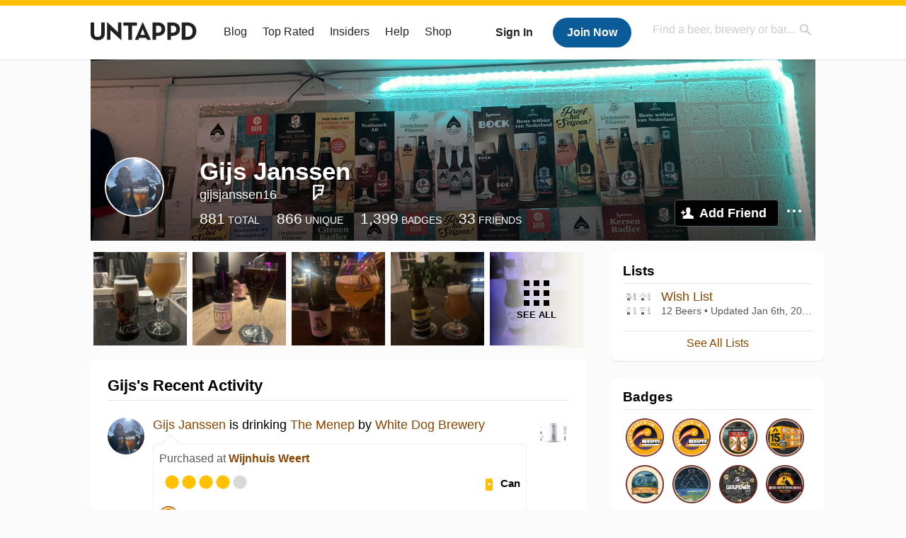

--- FILE ---
content_type: text/plain;charset=UTF-8
request_url: https://c.pub.network/v2/c
body_size: -111
content:
33c7f531-c9e9-42af-884e-a7ed11d07b74

--- FILE ---
content_type: application/javascript; charset=utf-8
request_url: https://fundingchoicesmessages.google.com/f/AGSKWxUC1huoqRRWvu1zMMonu5SpPeyljFwuYzh_NxavE44FJaTpmShMhGMkP0SQArxXpjc67FAXV1XGASsmKUnoxYRJwRc5Ccf4XfOvGJ2JJ6IPiCYo8QafbuP-mpyXm_22o50ChTzRwsmGa1xaK0e8LIj2o3W62Bl4jwqMqtDUHyHL1oabUVA1iYtN7U5u/_.lazyload-ad.&AdType=?adlocation=_160x400._argus_ad_
body_size: -1289
content:
window['ceb3a17d-345f-4a10-b7dc-2e78e10b2df8'] = true;

--- FILE ---
content_type: application/javascript; charset=utf-8
request_url: https://fundingchoicesmessages.google.com/f/AGSKWxXypJPz6Qxeg-IFfDm75Ej6K_E9osyS0Z9uQkm_U8Uhp8qVGt1QmOXG9qL5XLyGX51iKWtJ0EPOU12U0PNKNAaUok4U8iAevUbx9QJZB_NedvvAIOP8sUrZCiVxWITQmM6XRDDHDQ==?fccs=W251bGwsbnVsbCxudWxsLG51bGwsbnVsbCxudWxsLFsxNzY5MTA5MzM5LDEzMTAwMDAwMF0sbnVsbCxudWxsLG51bGwsW251bGwsWzcsNl0sbnVsbCxudWxsLG51bGwsbnVsbCxudWxsLG51bGwsbnVsbCxudWxsLG51bGwsMV0sImh0dHBzOi8vdW50YXBwZC5jb20vdXNlci9naWpzamFuc3NlbjE2IixudWxsLFtbOCwiazYxUEJqbWs2TzAiXSxbOSwiZW4tVVMiXSxbMTYsIlsxLDEsMV0iXSxbMTksIjIiXSxbMTcsIlswXSJdLFsyNCwiIl0sWzI5LCJmYWxzZSJdXV0
body_size: 116
content:
if (typeof __googlefc.fcKernelManager.run === 'function') {"use strict";this.default_ContributorServingResponseClientJs=this.default_ContributorServingResponseClientJs||{};(function(_){var window=this;
try{
var qp=function(a){this.A=_.t(a)};_.u(qp,_.J);var rp=function(a){this.A=_.t(a)};_.u(rp,_.J);rp.prototype.getWhitelistStatus=function(){return _.F(this,2)};var sp=function(a){this.A=_.t(a)};_.u(sp,_.J);var tp=_.ed(sp),up=function(a,b,c){this.B=a;this.j=_.A(b,qp,1);this.l=_.A(b,_.Pk,3);this.F=_.A(b,rp,4);a=this.B.location.hostname;this.D=_.Fg(this.j,2)&&_.O(this.j,2)!==""?_.O(this.j,2):a;a=new _.Qg(_.Qk(this.l));this.C=new _.dh(_.q.document,this.D,a);this.console=null;this.o=new _.mp(this.B,c,a)};
up.prototype.run=function(){if(_.O(this.j,3)){var a=this.C,b=_.O(this.j,3),c=_.fh(a),d=new _.Wg;b=_.hg(d,1,b);c=_.C(c,1,b);_.jh(a,c)}else _.gh(this.C,"FCNEC");_.op(this.o,_.A(this.l,_.De,1),this.l.getDefaultConsentRevocationText(),this.l.getDefaultConsentRevocationCloseText(),this.l.getDefaultConsentRevocationAttestationText(),this.D);_.pp(this.o,_.F(this.F,1),this.F.getWhitelistStatus());var e;a=(e=this.B.googlefc)==null?void 0:e.__executeManualDeployment;a!==void 0&&typeof a==="function"&&_.To(this.o.G,
"manualDeploymentApi")};var vp=function(){};vp.prototype.run=function(a,b,c){var d;return _.v(function(e){d=tp(b);(new up(a,d,c)).run();return e.return({})})};_.Tk(7,new vp);
}catch(e){_._DumpException(e)}
}).call(this,this.default_ContributorServingResponseClientJs);
// Google Inc.

//# sourceURL=/_/mss/boq-content-ads-contributor/_/js/k=boq-content-ads-contributor.ContributorServingResponseClientJs.en_US.k61PBjmk6O0.es5.O/d=1/exm=ad_blocking_detection_executable,kernel_loader,loader_js_executable/ed=1/rs=AJlcJMztj-kAdg6DB63MlSG3pP52LjSptg/m=cookie_refresh_executable
__googlefc.fcKernelManager.run('\x5b\x5b\x5b7,\x22\x5b\x5bnull,\\\x22untappd.com\\\x22,\\\x22AKsRol_S5l0f52H5U2YzKzbx3ksUJsQTbcExPsOd5GOi56feILm-DTvJseOeCZfSGQgaNi-TJPGMmLmdNzI9LDR0alHPUatZd-aQ5HecgLet6CX0aatYGbK8iLo-C_OLH0Onc2s72EaHIBp7ZeAuNoSA8Pt4OVD47Q\\\\u003d\\\\u003d\\\x22\x5d,null,\x5b\x5bnull,null,null,\\\x22https:\/\/fundingchoicesmessages.google.com\/f\/AGSKWxWm0JYzyBhcmwnmqBxIf8Qixkjxp1bd7S4CcKB7riDzz4BmiLX4gHImfmKputZxVUPiZpHrG8jTN2yVjT8wEEvOx7H5y6kppqqG9AhfRtwwB0yjs1yZSEqrye_f5kpqOH5_mo2i8g\\\\u003d\\\\u003d\\\x22\x5d,null,null,\x5bnull,null,null,\\\x22https:\/\/fundingchoicesmessages.google.com\/el\/AGSKWxVmXNJcbJTcqNOJa1zoKnTjKuTT-dDSxp8Kchi0JVPAVHGDQiFHtc-G3bKF_Dco1IA3oL4zLGCHevgu01TG8aByUB3LhDal0W6hK4KB5VcVm6c2CqDSY23EOx_JZ87E5eowucPXhg\\\\u003d\\\\u003d\\\x22\x5d,null,\x5bnull,\x5b7,6\x5d,null,null,null,null,null,null,null,null,null,1\x5d\x5d,\x5b3,1\x5d\x5d\x22\x5d\x5d,\x5bnull,null,null,\x22https:\/\/fundingchoicesmessages.google.com\/f\/AGSKWxWTgGZU-hEF1Y-yQAP_Vrj2a_trrikG4Ds1OiB1ovgHZMglJIuc-5t7XPRNExXEVawFbibI8OBVR83TiIdxBQR4-KtN1sD5-5Gllr1czifLvKFmm7Mlr0aaFxr2duWVI3cAhnwY0A\\u003d\\u003d\x22\x5d\x5d');}

--- FILE ---
content_type: text/plain;charset=UTF-8
request_url: https://c.pub.network/v2/c
body_size: -257
content:
f6b86dcd-1e35-4b44-adc8-bac2935f9fac